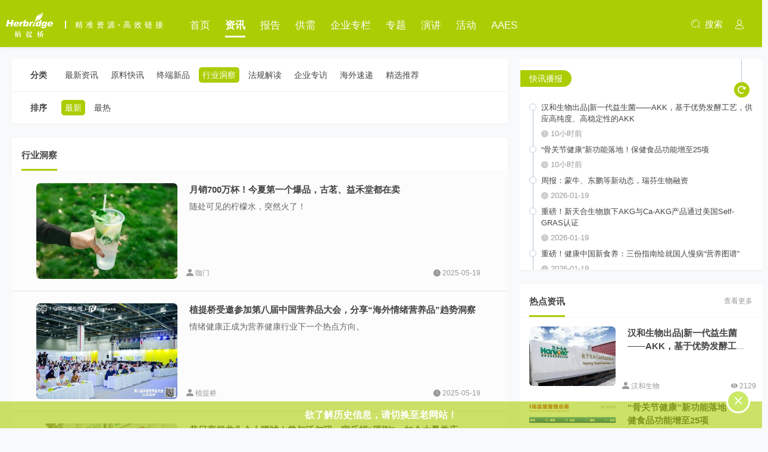

--- FILE ---
content_type: text/html; charset=UTF-8
request_url: https://herbridge.com/news/list_agd1vh_page-8.html
body_size: 12487
content:
<!DOCTYPE html>
<html lang="en">

<head>
    <meta charset="utf-8">
    <title>行业洞察 - 植提桥—精准资源，高效链接</title>
    <meta name="description" content="植提桥—精准资源，高效链接">
    <meta name="keywords" content="">

    <meta http-equiv="X-UA-Compatible" content="IE=edge">
<meta name="viewport" content="width=device-width, initial-scale=1">
<link rel="icon" href="/favicon.ico">


    <link rel="stylesheet" href="/static/default/css/bootstrap.min.css" crossorigin="anonymous">
<link rel="stylesheet" href="/static/default/css/bootstrap-theme.css">

<link rel="stylesheet" href="/static/default/iconfont/iconfont.css">

<link rel="stylesheet" href="/static/default/css/common.css?2022081503">

    <link rel="stylesheet" href="/static/default/css/lists.css">

</head>

<body>
    <!-- navbar -->
<header class="navbar navbar-fixed-top main-header">
    <div class="container header-inner">
        <div class="navbar-brand">
            <a class="header-logo" href="/">
                                <img class="logo" alt="植提桥—精准资源，高效链接" src="https://static.herbridge.com/2022/08/05/165969546852713763.png" />
                            </a>
            <div class="info hidden-xs">
                精准资源<strong>·</strong>高效链接
            </div>
        </div>
        <ul class="navbar-menu hidden-xs">
            <li id="navbar-index">
                <a href="/">
                    <div class="navmenu-span">
                        首页
                    </div>
                </a>
            </li>
                        <li id="navbar-news_lists_1">
                <a href="/news/list_news.html">
                    <div class="navmenu-span">
                        资讯                    </div>
                </a>
            </li>
                        <li id="navbar-report">
                <a href="/report/list.html">
                    <div class="navmenu-span">
                        报告                    </div>
                </a>
            </li>
                        <li id="navbar-supply">
                <a href="/supply/list.html">
                    <div class="navmenu-span">
                        供需                    </div>
                </a>
            </li>
                        <li id="navbar-news_lists_26">
                <a href="/news/list_company.html">
                    <div class="navmenu-span">
                        企业专栏                    </div>
                </a>
            </li>
                        <li id="navbar-news_lists_2">
                <a href="/news/list_special.html">
                    <div class="navmenu-span">
                        专题                    </div>
                </a>
            </li>
                        <li id="navbar-news_lists_3">
                <a href="/news/list_speech.html">
                    <div class="navmenu-span">
                        演讲                    </div>
                </a>
            </li>
                        <li id="navbar-news_lists_4">
                <a href="/news/list_activity.html">
                    <div class="navmenu-span">
                        活动                    </div>
                </a>
            </li>
                        <li id="navbar-url__0">
                <a href="https://www.herbaaes.com/">
                    <div class="navmenu-span">
                        AAES                    </div>
                </a>
            </li>
            
        </ul>

        <div class="fr">
            <a href="#" onclick="searchToggle()" class="header-search">
                <span class="xinda-icon icon-search"></span>&nbsp;
                <span class="hidden-sm hidden-xs">搜索</span>
            </a>
                        <div class="navbar-user hidden-sm hidden-xs">
                <a href="/member/login/index.html" class="xinda-icon icon-user"></a>
            </div>
                        <div class="navbar-user visible-xs visible-sm">
                <a id="navMenuBtn" class="xinda-icon icon-menu" data-toggle="collapse" href="#navMenu"
                    aria-expanded="false" aria-controls="navMenu"></a>
            </div>
            <ul id="navMenu" class="collapse navbar-collapse-menu">
                <li id="navbar-index">
                    <a href="/">
                        首页
                    </a>
                </li>
                                <li id="navbar-news_lists_1">
                                        <a data-toggle="collapse" data-parent="#navMenu" href="#submenu-news_lists_1" aria-expanded="false"
                        aria-controls="collapseOne">
                        <span class="fr xinda-icon icon-youjiantou"></span>
                        资讯                    </a>
                    <div id="submenu-news_lists_1" class="panel-collapse collapse submenu">
                                                <a href="/news/list_gysxe6.html">
                            原料快讯                        </a>
                                                <a href="/news/list_cgey0g.html">
                            终端新品                        </a>
                                                <a href="/news/list_agd1vh.html">
                            行业洞察                        </a>
                                                <a href="/news/list_7q92ai.html">
                            法规解读                        </a>
                                                <a href="/news/list_0ctgfj.html">
                            企业专访                        </a>
                                                <a href="/news/list_1u6u2d.html">
                            海外速递                        </a>
                                                <a href="/news/list_m3yj7t.html">
                            精选推荐                        </a>
                                                <div class="clear"></div>
                    </div>
                                    </li>
                                <li id="navbar-report">
                                        <a href="/report/list.html">
                        报告                    </a>
                                    </li>
                                <li id="navbar-supply">
                                        <a href="/supply/list.html">
                        供需                    </a>
                                    </li>
                                <li id="navbar-news_lists_26">
                                        <a data-toggle="collapse" data-parent="#navMenu" href="#submenu-news_lists_26" aria-expanded="false"
                        aria-controls="collapseOne">
                        <span class="fr xinda-icon icon-youjiantou"></span>
                        企业专栏                    </a>
                    <div id="submenu-news_lists_26" class="panel-collapse collapse submenu">
                                                <a href="/news/list_t63b2w.html">
                            原料                        </a>
                                                <a href="/news/list_sf0uz3.html">
                            代工                        </a>
                                                <a href="/news/list_q8wkhk.html">
                            品牌                        </a>
                                                <a href="/news/list_aqc5tv.html">
                            包装                        </a>
                                                <a href="/news/list_4csmhw.html">
                            设备                        </a>
                                                <a href="/news/list_w8udph.html">
                            技术服务                        </a>
                                                <a href="/news/list_2xzya4.html">
                            咨询                        </a>
                                                <a href="/news/list_8tb0gb.html">
                            知识产权                        </a>
                                                <div class="clear"></div>
                    </div>
                                    </li>
                                <li id="navbar-news_lists_2">
                                        <a data-toggle="collapse" data-parent="#navMenu" href="#submenu-news_lists_2" aria-expanded="false"
                        aria-controls="collapseOne">
                        <span class="fr xinda-icon icon-youjiantou"></span>
                        专题                    </a>
                    <div id="submenu-news_lists_2" class="panel-collapse collapse submenu">
                                                <a href="/news/list_zhang.html">
                            张淑丽专栏                        </a>
                                                <a href="/news/list_talk.html">
                            海Talk                        </a>
                                                <a href="/news/list_zhouone.html">
                            每周1原料                        </a>
                                                <div class="clear"></div>
                    </div>
                                    </li>
                                <li id="navbar-news_lists_3">
                                        <a data-toggle="collapse" data-parent="#navMenu" href="#submenu-news_lists_3" aria-expanded="false"
                        aria-controls="collapseOne">
                        <span class="fr xinda-icon icon-youjiantou"></span>
                        演讲                    </a>
                    <div id="submenu-news_lists_3" class="panel-collapse collapse submenu">
                                                <a href="/news/list_aaes.html">
                            AAES                        </a>
                                                <a href="/news/list_ffns.html">
                            FFNS                        </a>
                                                <a href="/news/list_pipashe.html">
                            枇杷社                        </a>
                                                <a href="/news/list_live.html">
                            直播                        </a>
                                                <a href="/news/list_p6fb9l.html">
                            活动                        </a>
                                                <div class="clear"></div>
                    </div>
                                    </li>
                                <li id="navbar-news_lists_4">
                                        <a data-toggle="collapse" data-parent="#navMenu" href="#submenu-news_lists_4" aria-expanded="false"
                        aria-controls="collapseOne">
                        <span class="fr xinda-icon icon-youjiantou"></span>
                        活动                    </a>
                    <div id="submenu-news_lists_4" class="panel-collapse collapse submenu">
                                                <a href="/news/list_hdaaes.html">
                            AAES                        </a>
                                                <a href="/news/list_hdffns.html">
                            FFNS                        </a>
                                                <a href="/news/list_hdpipashe.html">
                            枇杷社                        </a>
                                                <a href="/news/list_saishi.html">
                            赛事                        </a>
                                                <a href="/news/list_hdlive.html">
                            直播                        </a>
                                                <div class="clear"></div>
                    </div>
                                    </li>
                                <li id="navbar-url__0">
                                        <a href="https://www.herbaaes.com/">
                        AAES                    </a>
                                    </li>
                                <li>
                    <a href="/member/member/index.html">
                        用户中心
                    </a>
                </li>
            </ul>
        </div>
    </div>
    <div id="searchWarp" class="container-fluid search-warp" style="display:none">
        <div class="container">
            <form class="search-form" method="get" action="/">
                <input type="hidden" name="m" value="news" />
                <input type="hidden" name="c" value="search" />
                <input type="hidden" name="a" value="index" />
                <input class="form-control" type="text" name="k" required placeholder="请输入关键词" maxlength="60"
                    value="" />
                &nbsp;
                <button type="submit" class="">搜索一下</button>
            </form>
        </div>
    </div>
</header>


    <section class="container-fluid">
        <!-- body -->
        <div id="lists-warp" class="container body">
            <!-- row -->
            <div class="row">
                <!-- left -->
                <div class="col-sm-8">
                                                            <div class="panel hidden-xs" style="margin-bottom: 1px;">
                        <div class="panel-body">
                            <div class="top-menu">
                                <div class="item title">
                                    分类
                                </div>
                                <div class="item ">
                                    <a href="/news/list_news.html">
                                        最新资讯
                                    </a>
                                </div>
                                                                <div class="item ">
                                    <a href="/news/list_gysxe6.html">
                                        原料快讯                                    </a>
                                </div>
                                                                <div class="item ">
                                    <a href="/news/list_cgey0g.html">
                                        终端新品                                    </a>
                                </div>
                                                                <div class="item active">
                                    <a href="/news/list_agd1vh.html">
                                        行业洞察                                    </a>
                                </div>
                                                                <div class="item ">
                                    <a href="/news/list_7q92ai.html">
                                        法规解读                                    </a>
                                </div>
                                                                <div class="item ">
                                    <a href="/news/list_0ctgfj.html">
                                        企业专访                                    </a>
                                </div>
                                                                <div class="item ">
                                    <a href="/news/list_1u6u2d.html">
                                        海外速递                                    </a>
                                </div>
                                                                <div class="item ">
                                    <a href="/news/list_m3yj7t.html">
                                        精选推荐                                    </a>
                                </div>
                                                            </div>
                        </div>
                    </div>
                    <div class="panel visible-xs" style="margin-bottom: 15px;">
                        <div role="button" data-toggle="collapse" data-parent="#accordion" href="#catBody"
                            aria-expanded="false" aria-controls="catBody" class="panel-heading cate-title">
                            <span class="fr xinda-icon icon-xiajiantou"></span>
                            资讯分类
                        </div>
                        <div id="catBody" class="catBody panel-body panel-collapse collapse">
                            <div class="top-menu">
                                <div class="item ">
                                    <a href="/news/list_news.html">
                                        最新资讯
                                    </a>
                                </div>
                                                                <div class="item ">
                                    <a href="/news/list_gysxe6.html">
                                        原料快讯                                    </a>
                                </div>
                                                                <div class="item ">
                                    <a href="/news/list_cgey0g.html">
                                        终端新品                                    </a>
                                </div>
                                                                <div class="item active">
                                    <a href="/news/list_agd1vh.html">
                                        行业洞察                                    </a>
                                </div>
                                                                <div class="item ">
                                    <a href="/news/list_7q92ai.html">
                                        法规解读                                    </a>
                                </div>
                                                                <div class="item ">
                                    <a href="/news/list_0ctgfj.html">
                                        企业专访                                    </a>
                                </div>
                                                                <div class="item ">
                                    <a href="/news/list_1u6u2d.html">
                                        海外速递                                    </a>
                                </div>
                                                                <div class="item ">
                                    <a href="/news/list_m3yj7t.html">
                                        精选推荐                                    </a>
                                </div>
                                                            </div>
                        </div>
                    </div>
                    
                    <div class="panel hidden-xs">
                        <div class="panel-body">
                            <div class="top-menu">
                                <div class="item title">
                                    排序
                                </div>
                                <div class="item active">
                                    <a href="/news/list_agd1vh_sort-0.html">
                                        最新
                                    </a>
                                </div>
                                <div class="item ">
                                    <a href="/news/list_agd1vh_sort-1.html">
                                        最热
                                    </a>
                                </div>
                            </div>
                        </div>
                    </div>
                    <div class="panel visible-xs" style="margin-bottom: 15px;">
                        <div role="button" data-toggle="collapse" data-parent="#accordion" href="#sortBody"
                            aria-expanded="false" aria-controls="catBody" class="panel-heading cate-title">
                            <span class="fr xinda-icon icon-xiajiantou"></span>
                            排序
                        </div>
                        <div id="sortBody" class="catBody panel-body panel-collapse collapse">
                            <div class="top-menu">
                                <div class="item active">
                                    <a href="/news/list_agd1vh_sort-0.html">
                                        最新
                                    </a>
                                </div>
                                <div class="item ">
                                    <a href="/news/list_agd1vh_sort-1.html">
                                        最热
                                    </a>
                                </div>
                            </div>
                        </div>
                    </div>
                    <!-- lists -->
                    <div class="list-warp">
                        <div class="panel">
                            <div class="panel-heading">
                                <div class="title-bottom">
                                    行业洞察                                </div>
                            </div>
                            <!-- panel-body -->
                            <div id="pageListBody" class="panel-body list-body">
                                <div class="list-box">
    <!-- visible-sm-inline visible-md-inline visible-lg-inline -->
    <div class="row list-inner">
        <div class="col-md-4 col-sm-5">
            <div class="thumb">
                <a href="/news/it1tm7.html">
                                        <img src="https://static.herbridge.com/2025/05/19/174762062345371989.png?imageView2/1/w/400/h/272/q/80/interlace/1" alt="" class="img-rounded" />
                                    </a>
            </div>
        </div>
        <div class="col-md-8 col-sm-7">
            <div class="subject">
                <div class="title">
                    <h6 class="line-1">
                        <a href="/news/it1tm7.html" title="">
                            月销700万杯！今夏第一个爆品，古茗、益禾堂都在卖                        </a>
                    </h6>
                </div>
                <div class="intro line-2">
                    随处可见的柠檬水，突然火了！                </div>

            </div>
        </div>
        <div class="info">
            <span>
                <span class="xinda-icon icon-user-fill"></span>
                咖门            </span>
            <span class="date fr">
                <span class="xinda-icon icon-time"></span>
                2025-05-19            </span>
        </div>
    </div>

</div>
<div class="list-box">
    <!-- visible-sm-inline visible-md-inline visible-lg-inline -->
    <div class="row list-inner">
        <div class="col-md-4 col-sm-5">
            <div class="thumb">
                <a href="/news/uc01ti.html">
                                        <img src="https://static.herbridge.com/2025/05/19/174761946479765229.jpg?imageView2/1/w/400/h/272/q/80/interlace/1" alt="" class="img-rounded" />
                                    </a>
            </div>
        </div>
        <div class="col-md-8 col-sm-7">
            <div class="subject">
                <div class="title">
                    <h6 class="line-1">
                        <a href="/news/uc01ti.html" title="">
                            植提桥受邀参加第八届中国营养品大会，分享“海外情绪营养品”趋势洞察                        </a>
                    </h6>
                </div>
                <div class="intro line-2">
                    情绪健康正成为营养健康行业下一个热点方向。                </div>

            </div>
        </div>
        <div class="info">
            <span>
                <span class="xinda-icon icon-user-fill"></span>
                植提桥            </span>
            <span class="date fr">
                <span class="xinda-icon icon-time"></span>
                2025-05-19            </span>
        </div>
    </div>

</div>
<div class="list-box">
    <!-- visible-sm-inline visible-md-inline visible-lg-inline -->
    <div class="row list-inner">
        <div class="col-md-4 col-sm-5">
            <div class="thumb">
                <a href="/news/ocnw8g.html">
                                        <img src="https://static.herbridge.com/2025/05/16/174736387454535482.png?imageView2/1/w/400/h/272/q/80/interlace/1" alt="" class="img-rounded" />
                                    </a>
            </div>
        </div>
        <div class="col-md-8 col-sm-7">
            <div class="subject">
                <div class="title">
                    <h6 class="line-1">
                        <a href="/news/ocnw8g.html" title="">
                            昔日商超龙头令人唏嘘！曾与沃尔玛、家乐福“硬刚”，如今大量关店、董事长已辞职                        </a>
                    </h6>
                </div>
                <div class="intro line-2">
                    近日，深圳证券交易所的一纸《终止上市事先告知书》，为拥有近30年历史的人人乐画上了一个沉重的句号。                </div>

            </div>
        </div>
        <div class="info">
            <span>
                <span class="xinda-icon icon-user-fill"></span>
                纳食            </span>
            <span class="date fr">
                <span class="xinda-icon icon-time"></span>
                2025-05-16            </span>
        </div>
    </div>

</div>
<div class="list-box">
    <!-- visible-sm-inline visible-md-inline visible-lg-inline -->
    <div class="row list-inner">
        <div class="col-md-4 col-sm-5">
            <div class="thumb">
                <a href="/news/r81njc.html">
                                        <img src="https://static.herbridge.com/2025/05/16/174736146439576893.png?imageView2/1/w/400/h/272/q/80/interlace/1" alt="" class="img-rounded" />
                                    </a>
            </div>
        </div>
        <div class="col-md-8 col-sm-7">
            <div class="subject">
                <div class="title">
                    <h6 class="line-1">
                        <a href="/news/r81njc.html" title="">
                            1天开10家店，一口气上新16款，幸运咖找到一条新赛道？                        </a>
                    </h6>
                </div>
                <div class="intro line-2">
                    背靠蜜雪集团，今年幸运咖持续开挂，它能成就下一个咖啡“万店品牌” 吗？                </div>

            </div>
        </div>
        <div class="info">
            <span>
                <span class="xinda-icon icon-user-fill"></span>
                咖门            </span>
            <span class="date fr">
                <span class="xinda-icon icon-time"></span>
                2025-05-16            </span>
        </div>
    </div>

</div>
<div class="list-box">
    <!-- visible-sm-inline visible-md-inline visible-lg-inline -->
    <div class="row list-inner">
        <div class="col-md-4 col-sm-5">
            <div class="thumb">
                <a href="/news/g14oa7.html">
                                        <img src="https://static.herbridge.com/2025/05/16/174736010239707573.jpg?imageView2/1/w/400/h/272/q/80/interlace/1" alt="" class="img-rounded" />
                                    </a>
            </div>
        </div>
        <div class="col-md-8 col-sm-7">
            <div class="subject">
                <div class="title">
                    <h6 class="line-1">
                        <a href="/news/g14oa7.html" title="">
                            药食同源高增长品类洞察！黄精发展趋势及创新产品分析                        </a>
                    </h6>
                </div>
                <div class="intro line-2">
                    近黄精的市场表现如何？什么样的产品受欢迎？                </div>

            </div>
        </div>
        <div class="info">
            <span>
                <span class="xinda-icon icon-user-fill"></span>
                植提桥            </span>
            <span class="date fr">
                <span class="xinda-icon icon-time"></span>
                2025-05-16            </span>
        </div>
    </div>

</div>
<div class="list-box">
    <!-- visible-sm-inline visible-md-inline visible-lg-inline -->
    <div class="row list-inner">
        <div class="col-md-4 col-sm-5">
            <div class="thumb">
                <a href="/news/pfxdn6.html">
                                        <img src="https://static.herbridge.com/2025/05/15/174729174848117035.png?imageView2/1/w/400/h/272/q/80/interlace/1" alt="" class="img-rounded" />
                                    </a>
            </div>
        </div>
        <div class="col-md-8 col-sm-7">
            <div class="subject">
                <div class="title">
                    <h6 class="line-1">
                        <a href="/news/pfxdn6.html" title="">
                            蜜雪新动作：拟从巴西采购40 亿元咖啡豆等农作物                        </a>
                    </h6>
                </div>
                <div class="intro line-2">
                    蜜雪计划未来 3-5 年拟从巴西采购40亿元咖啡豆等农产品。                </div>

            </div>
        </div>
        <div class="info">
            <span>
                <span class="xinda-icon icon-user-fill"></span>
                咖门            </span>
            <span class="date fr">
                <span class="xinda-icon icon-time"></span>
                2025-05-15            </span>
        </div>
    </div>

</div>
<div class="list-box">
    <!-- visible-sm-inline visible-md-inline visible-lg-inline -->
    <div class="row list-inner">
        <div class="col-md-4 col-sm-5">
            <div class="thumb">
                <a href="/news/2xc3vw.html">
                                        <img src="https://static.herbridge.com/2025/05/15/174728959124676025.png?imageView2/1/w/400/h/272/q/80/interlace/1" alt="" class="img-rounded" />
                                    </a>
            </div>
        </div>
        <div class="col-md-8 col-sm-7">
            <div class="subject">
                <div class="title">
                    <h6 class="line-1">
                        <a href="/news/2xc3vw.html" title="">
                            单量翻10倍，生意比假期还好，这波品牌贏麻了                        </a>
                    </h6>
                </div>
                <div class="intro line-2">
                    饮品外卖订单迎来泼天流量，一大波身手敏捷的品牌已经“赢麻了”。                </div>

            </div>
        </div>
        <div class="info">
            <span>
                <span class="xinda-icon icon-user-fill"></span>
                咖门            </span>
            <span class="date fr">
                <span class="xinda-icon icon-time"></span>
                2025-05-15            </span>
        </div>
    </div>

</div>
<div class="list-box">
    <!-- visible-sm-inline visible-md-inline visible-lg-inline -->
    <div class="row list-inner">
        <div class="col-md-4 col-sm-5">
            <div class="thumb">
                <a href="/news/wherm2.html">
                                        <img src="https://static.herbridge.com/2025/05/15/174728921111602203.jpg?imageView2/1/w/400/h/272/q/80/interlace/1" alt="" class="img-rounded" />
                                    </a>
            </div>
        </div>
        <div class="col-md-8 col-sm-7">
            <div class="subject">
                <div class="title">
                    <h6 class="line-1">
                        <a href="/news/wherm2.html" title="">
                            3-FL、甜菊糖苷等 10 种食品添加剂新品种征求意见                        </a>
                    </h6>
                </div>
                <div class="intro line-2">
                    多款食品添加剂征求意见，扩大使用范围！                </div>

            </div>
        </div>
        <div class="info">
            <span>
                <span class="xinda-icon icon-user-fill"></span>
                植提桥            </span>
            <span class="date fr">
                <span class="xinda-icon icon-time"></span>
                2025-05-15            </span>
        </div>
    </div>

</div>
<div class="list-box">
    <!-- visible-sm-inline visible-md-inline visible-lg-inline -->
    <div class="row list-inner">
        <div class="col-md-4 col-sm-5">
            <div class="thumb">
                <a href="/news/ok79bq.html">
                                        <img src="https://static.herbridge.com/2025/05/14/174719212616892912.jpg?imageView2/1/w/400/h/272/q/80/interlace/1" alt="" class="img-rounded" />
                                    </a>
            </div>
        </div>
        <div class="col-md-8 col-sm-7">
            <div class="subject">
                <div class="title">
                    <h6 class="line-1">
                        <a href="/news/ok79bq.html" title="">
                            五一假期，你在冰淇淋家批店里玩了几天手机？                        </a>
                    </h6>
                </div>
                <div class="intro line-2">
                    那么为什么会发生这样的现象呢？                </div>

            </div>
        </div>
        <div class="info">
            <span>
                <span class="xinda-icon icon-user-fill"></span>
                全食在线            </span>
            <span class="date fr">
                <span class="xinda-icon icon-time"></span>
                2025-05-14            </span>
        </div>
    </div>

</div>
<div class="list-box">
    <!-- visible-sm-inline visible-md-inline visible-lg-inline -->
    <div class="row list-inner">
        <div class="col-md-4 col-sm-5">
            <div class="thumb">
                <a href="/news/p6kgqq.html">
                                        <img src="https://static.herbridge.com/2025/05/14/174718877526525552.png?imageView2/1/w/400/h/272/q/80/interlace/1" alt="" class="img-rounded" />
                                    </a>
            </div>
        </div>
        <div class="col-md-8 col-sm-7">
            <div class="subject">
                <div class="title">
                    <h6 class="line-1">
                        <a href="/news/p6kgqq.html" title="">
                            “人间香奈儿”来袭，霸王茶姬、书亦、茶百道被抢疯了！                        </a>
                    </h6>
                </div>
                <div class="intro line-2">
                    山茶花要迎来新一轮爆发？                </div>

            </div>
        </div>
        <div class="info">
            <span>
                <span class="xinda-icon icon-user-fill"></span>
                咖门            </span>
            <span class="date fr">
                <span class="xinda-icon icon-time"></span>
                2025-05-14            </span>
        </div>
    </div>

</div>
<div class="list-box">
    <!-- visible-sm-inline visible-md-inline visible-lg-inline -->
    <div class="row list-inner">
        <div class="col-md-4 col-sm-5">
            <div class="thumb">
                <a href="/news/duj9xox.html">
                                        <img src="https://static.herbridge.com/2025/05/14/174718730869588307.jpg?imageView2/1/w/400/h/272/q/80/interlace/1" alt="" class="img-rounded" />
                                    </a>
            </div>
        </div>
        <div class="col-md-8 col-sm-7">
            <div class="subject">
                <div class="title">
                    <h6 class="line-1">
                        <a href="/news/duj9xox.html" title="">
                            FDA 批准三种天然食用色素，食品行业迎来新变革！                        </a>
                    </h6>
                </div>
                <div class="intro line-2">
                    随着更多天然食用色素的获批，食品行业迎来新的色彩革命。                </div>

            </div>
        </div>
        <div class="info">
            <span>
                <span class="xinda-icon icon-user-fill"></span>
                植提桥            </span>
            <span class="date fr">
                <span class="xinda-icon icon-time"></span>
                2025-05-14            </span>
        </div>
    </div>

</div>
<div class="list-box">
    <!-- visible-sm-inline visible-md-inline visible-lg-inline -->
    <div class="row list-inner">
        <div class="col-md-4 col-sm-5">
            <div class="thumb">
                <a href="/news/2ss808.html">
                                        <img src="https://static.herbridge.com/2025/05/13/174710449071609984.png?imageView2/1/w/400/h/272/q/80/interlace/1" alt="" class="img-rounded" />
                                    </a>
            </div>
        </div>
        <div class="col-md-8 col-sm-7">
            <div class="subject">
                <div class="title">
                    <h6 class="line-1">
                        <a href="/news/2ss808.html" title="">
                            奈雪大变身！焕新logo后重磅推新，30家Green店齐开                        </a>
                    </h6>
                </div>
                <div class="intro line-2">
                    焕新logo、推新品、打新店型，奈雪是要干什么？                </div>

            </div>
        </div>
        <div class="info">
            <span>
                <span class="xinda-icon icon-user-fill"></span>
                咖门            </span>
            <span class="date fr">
                <span class="xinda-icon icon-time"></span>
                2025-05-13            </span>
        </div>
    </div>

</div>
<div class="list-box">
    <!-- visible-sm-inline visible-md-inline visible-lg-inline -->
    <div class="row list-inner">
        <div class="col-md-4 col-sm-5">
            <div class="thumb">
                <a href="/news/6pd5ob.html">
                                        <img src="https://static.herbridge.com/2025/05/13/174710174134665163.jpg?imageView2/1/w/400/h/272/q/80/interlace/1" alt="" class="img-rounded" />
                                    </a>
            </div>
        </div>
        <div class="col-md-8 col-sm-7">
            <div class="subject">
                <div class="title">
                    <h6 class="line-1">
                        <a href="/news/6pd5ob.html" title="">
                            牛磺胆酸类复合物、纳豆芽孢杆菌、HMO等6种“三新原料”申报被受理                        </a>
                    </h6>
                </div>
                <div class="intro line-2">
                    牛磺胆酸类复合物首次申报，值得期待。                </div>

            </div>
        </div>
        <div class="info">
            <span>
                <span class="xinda-icon icon-user-fill"></span>
                植提桥            </span>
            <span class="date fr">
                <span class="xinda-icon icon-time"></span>
                2025-05-13            </span>
        </div>
    </div>

</div>
<div class="list-box">
    <!-- visible-sm-inline visible-md-inline visible-lg-inline -->
    <div class="row list-inner">
        <div class="col-md-4 col-sm-5">
            <div class="thumb">
                <a href="/news/926eh6.html">
                                        <img src="https://static.herbridge.com/2025/05/13/174710112581672934.jpg?imageView2/1/w/400/h/272/q/80/interlace/1" alt="" class="img-rounded" />
                                    </a>
            </div>
        </div>
        <div class="col-md-8 col-sm-7">
            <div class="subject">
                <div class="title">
                    <h6 class="line-1">
                        <a href="/news/926eh6.html" title="">
                            免费参会丨最后12天！2025药食同源产业趋势发布会暨第 2 届“君臣佐使”药食同源创新大赛颁奖典！                        </a>
                    </h6>
                </div>
                <div class="intro line-2">
                    5月23日广州，我们不见不散~                </div>

            </div>
        </div>
        <div class="info">
            <span>
                <span class="xinda-icon icon-user-fill"></span>
                植提桥            </span>
            <span class="date fr">
                <span class="xinda-icon icon-time"></span>
                2025-05-13            </span>
        </div>
    </div>

</div>
<div class="list-box">
    <!-- visible-sm-inline visible-md-inline visible-lg-inline -->
    <div class="row list-inner">
        <div class="col-md-4 col-sm-5">
            <div class="thumb">
                <a href="/news/gyvu25.html">
                                        <img src="https://static.herbridge.com/2025/05/12/174704044259799926.png?imageView2/1/w/400/h/272/q/80/interlace/1" alt="" class="img-rounded" />
                                    </a>
            </div>
        </div>
        <div class="col-md-8 col-sm-7">
            <div class="subject">
                <div class="title">
                    <h6 class="line-1">
                        <a href="/news/gyvu25.html" title="">
                            一周要闻|樱花多酚等11种三新食品获批；盼盼、来伊份上新养生水；贝因美布局益生菌；养元饮品、飞鹤财报公布                        </a>
                    </h6>
                </div>
                <div class="intro line-2">
                    一周要闻|樱花多酚等11种三新食品获批；盼盼、来伊份上新养生水；贝因美布局益生菌；养元饮品、飞鹤财报公布-行业洞察-植提桥                </div>

            </div>
        </div>
        <div class="info">
            <span>
                <span class="xinda-icon icon-user-fill"></span>
                植提桥            </span>
            <span class="date fr">
                <span class="xinda-icon icon-time"></span>
                2025-05-12            </span>
        </div>
    </div>

</div>
<div class="list-box">
    <!-- visible-sm-inline visible-md-inline visible-lg-inline -->
    <div class="row list-inner">
        <div class="col-md-4 col-sm-5">
            <div class="thumb">
                <a href="/news/brt9e9.html">
                                        <img src="https://static.herbridge.com/2025/05/12/174701813072793622.png?imageView2/1/w/400/h/272/q/80/interlace/1" alt="" class="img-rounded" />
                                    </a>
            </div>
        </div>
        <div class="col-md-8 col-sm-7">
            <div class="subject">
                <div class="title">
                    <h6 class="line-1">
                        <a href="/news/brt9e9.html" title="">
                            喜茶12分钟破千杯，去茶山排队6小时，“景点式门店”突然走红                        </a>
                    </h6>
                </div>
                <div class="intro line-2">
                    一家茶饮店营收的天花板，在这个5月又被打破了。                </div>

            </div>
        </div>
        <div class="info">
            <span>
                <span class="xinda-icon icon-user-fill"></span>
                咖门            </span>
            <span class="date fr">
                <span class="xinda-icon icon-time"></span>
                2025-05-12            </span>
        </div>
    </div>

</div>
<div class="list-box">
    <!-- visible-sm-inline visible-md-inline visible-lg-inline -->
    <div class="row list-inner">
        <div class="col-md-4 col-sm-5">
            <div class="thumb">
                <a href="/news/x5lbjq.html">
                                        <img src="https://static.herbridge.com/2025/05/12/174701575512677782.png?imageView2/1/w/400/h/272/q/80/interlace/1" alt="" class="img-rounded" />
                                    </a>
            </div>
        </div>
        <div class="col-md-8 col-sm-7">
            <div class="subject">
                <div class="title">
                    <h6 class="line-1">
                        <a href="/news/x5lbjq.html" title="">
                            单店一天卖60万、7年持续火爆，揭秘全球最火饮品店                        </a>
                    </h6>
                </div>
                <div class="intro line-2">
                    “怎么把门店做成景点”“小品牌可以跟吗？”“做文化的关键点是什么”？                </div>

            </div>
        </div>
        <div class="info">
            <span>
                <span class="xinda-icon icon-user-fill"></span>
                咖门            </span>
            <span class="date fr">
                <span class="xinda-icon icon-time"></span>
                2025-05-12            </span>
        </div>
    </div>

</div>
<div class="list-box">
    <!-- visible-sm-inline visible-md-inline visible-lg-inline -->
    <div class="row list-inner">
        <div class="col-md-4 col-sm-5">
            <div class="thumb">
                <a href="/news/d8v5lo.html">
                                        <img src="https://static.herbridge.com/2025/05/12/174701454298070971.jpg?imageView2/1/w/400/h/272/q/80/interlace/1" alt="" class="img-rounded" />
                                    </a>
            </div>
        </div>
        <div class="col-md-8 col-sm-7">
            <div class="subject">
                <div class="title">
                    <h6 class="line-1">
                        <a href="/news/d8v5lo.html" title="">
                            “亚麻荠籽油、接骨木莓花色苷”拟成为新食品原料，公开征求意见                        </a>
                    </h6>
                </div>
                <div class="intro line-2">
                    亚麻荠籽油和接骨木莓花色苷距离正式成为新原料又近了一步。                </div>

            </div>
        </div>
        <div class="info">
            <span>
                <span class="xinda-icon icon-user-fill"></span>
                植提桥            </span>
            <span class="date fr">
                <span class="xinda-icon icon-time"></span>
                2025-05-12            </span>
        </div>
    </div>

</div>
<div class="list-box">
    <!-- visible-sm-inline visible-md-inline visible-lg-inline -->
    <div class="row list-inner">
        <div class="col-md-4 col-sm-5">
            <div class="thumb">
                <a href="/news/juwff1.html">
                                        <img src="https://static.herbridge.com/2025/05/09/174675610384935646.png?imageView2/1/w/400/h/272/q/80/interlace/1" alt="" class="img-rounded" />
                                    </a>
            </div>
        </div>
        <div class="col-md-8 col-sm-7">
            <div class="subject">
                <div class="title">
                    <h6 class="line-1">
                        <a href="/news/juwff1.html" title="">
                            从厨房到客房，莲花味精，盯上养生水的生意？                        </a>
                    </h6>
                </div>
                <div class="intro line-2">
                    身为调味料品牌的莲花跨行做养生水能成功吗？                </div>

            </div>
        </div>
        <div class="info">
            <span>
                <span class="xinda-icon icon-user-fill"></span>
                全食在线            </span>
            <span class="date fr">
                <span class="xinda-icon icon-time"></span>
                2025-05-09            </span>
        </div>
    </div>

</div>
<div class="list-box">
    <!-- visible-sm-inline visible-md-inline visible-lg-inline -->
    <div class="row list-inner">
        <div class="col-md-4 col-sm-5">
            <div class="thumb">
                <a href="/news/c3nfwd.html">
                                        <img src="https://static.herbridge.com/2025/05/09/174675521038588795.png?imageView2/1/w/400/h/272/q/80/interlace/1" alt="" class="img-rounded" />
                                    </a>
            </div>
        </div>
        <div class="col-md-8 col-sm-7">
            <div class="subject">
                <div class="title">
                    <h6 class="line-1">
                        <a href="/news/c3nfwd.html" title="">
                            单品热销3亿杯后，瑞幸大改配方，要重塑咖啡健康趋势？                        </a>
                    </h6>
                </div>
                <div class="intro line-2">
                    瑞幸此举给咖啡行业带来什么启发？                </div>

            </div>
        </div>
        <div class="info">
            <span>
                <span class="xinda-icon icon-user-fill"></span>
                咖门            </span>
            <span class="date fr">
                <span class="xinda-icon icon-time"></span>
                2025-05-09            </span>
        </div>
    </div>

</div>

                            </div>
                            <!-- /panel-body -->
                        </div>
                    </div>
                    <!-- lists -->
                    <!-- 分页 -->
                    <!-- template("common/pageinfo") -->
                    <!-- /分页 -->
                    <div class="pager clear hidden-xs hidden-sm">
    <ul>
                        <li>
            <a href="/news/list_agd1vh_page-7.html">
                <i class="xinda-icon icon-left" style="font-size:12px"></i>
            </a>
        </li>
        
                        <li><a href="/news/list_agd1vh_page-1.html">1</a></li>
        <li>...</li>
        
        
                        <li><a href="/news/list_agd1vh_page-5.html">5</a></li>
        
        
                        <li><a href="/news/list_agd1vh_page-6.html">6</a></li>
        
        
                        <li><a href="/news/list_agd1vh_page-7.html">7</a></li>
        
        
                <li class="hover">8</li>
        
        
                        <li><a href="/news/list_agd1vh_page-9.html">9</a></li>
        
        
                        <li><a href="/news/list_agd1vh_page-10.html">10</a></li>
        
        
                <li>...</li>
                <li><a href="/news/list_agd1vh_page-104.html">104</a></li>
        
                        <li>
            <a href="/news/list_agd1vh_page-9.html">
                <i class="xinda-icon icon-right" style="font-size:12px"></i>
            </a>
        </li>
                <!-- <li>共104页，2066条记录</li> -->
                <li style="margin-left: 10px;">
                        <form class="pager-form" action="/news/index.html">
                前往<input class="form-control change-page-input" name="page" />页
            </form>
                    </li>
        
    </ul>
</div>
<div class="visible-xs visible-sm">
        <div id="loadPageNext" data-page="8" data-nextpage="9"
        data-url="/news/list_agd1vh.html" data-total="104" class="panel">
        <div class="panel-body text-center" style="background-color: #abcd03;color:#fff">
            加载更多 <span class="xinda-icon icon-down-circle-fill" style="font-size:16px"></span>
        </div>
    </div>
    <div style="height:15px"></div>
    </div>

                </div>
                <!-- /left -->
                <!-- right -->
                <div class="col-sm-4 hidden-xs">
                    <!-- <div class="affixWarp">
                        <div id="affixBox">

                        </div>
                    </div> -->
                    <div class="affixWarp">
                        <div id="affixBox">
                            <!-- timeline  -->
<div class="panel">
    <div class="title-fast-warp">
        <div class="title-fast">快讯播报</div>
        <a href="#" class="more fast-more">
            <span class="xinda-icon icon-shuaxin"></span>
        </a>
    </div>
    <div class="panel-body index-timeline" style="height: 297px;">
        <ul class="time-line">
                        <li class="time-line-item">
                <i class="icon"></i>
                <a href="/news/5fy21k.html" class="title" target="_blank">
                    <span title="" class="title no-margin">
                        汉和生物出品|新一代益生菌——AKK，基于优势发酵工艺，供应高纯度、高稳定性的AKK                    </span>
                </a>
                <div class="time">
                    <span class="xinda-icon icon-time" style="color: #ccc;"></span>
                    10小时前                </div>
            </li>
                        <li class="time-line-item">
                <i class="icon"></i>
                <a href="/news/f0uovf.html" class="title" target="_blank">
                    <span title="" class="title no-margin">
                        “骨关节健康”新功能落地！保健食品功能增至25项                    </span>
                </a>
                <div class="time">
                    <span class="xinda-icon icon-time" style="color: #ccc;"></span>
                    10小时前                </div>
            </li>
                        <li class="time-line-item">
                <i class="icon"></i>
                <a href="/news/rd1snk.html" class="title" target="_blank">
                    <span title="" class="title no-margin">
                        周报：蒙牛、东鹏等新动态，瑞芬生物融资                    </span>
                </a>
                <div class="time">
                    <span class="xinda-icon icon-time" style="color: #ccc;"></span>
                    2026-01-19                </div>
            </li>
                        <li class="time-line-item">
                <i class="icon"></i>
                <a href="/news/amk4b8.html" class="title" target="_blank">
                    <span title="" class="title no-margin">
                        重磅！新天合生物旗下AKG与Ca-AKG产品通过美国Self-GRAS认证                    </span>
                </a>
                <div class="time">
                    <span class="xinda-icon icon-time" style="color: #ccc;"></span>
                    2026-01-19                </div>
            </li>
                        <li class="time-line-item">
                <i class="icon"></i>
                <a href="/news/shvv5o.html" class="title" target="_blank">
                    <span title="" class="title no-margin">
                        重磅！健康中国新食养：三份指南绘就国人慢病“营养图谱”                    </span>
                </a>
                <div class="time">
                    <span class="xinda-icon icon-time" style="color: #ccc;"></span>
                    2026-01-19                </div>
            </li>
                    </ul>
    </div>
</div>
<!-- /timeline  -->


                            <!-- 热点资讯 -->
                            <div class="panel">
    <div class="panel-heading">
        <div class="title-bottom">
            热点资讯
        </div>
        <cite class="more">
            <a href="/news/list_news.html">
                查看更多
            </a>
        </cite>
    </div>
    <div class="panel-body">
                <div class="row list-inner list-side">
            <div class="col-lg-5 ">
                <div class="thumb">
                    <a href="/news/5fy21k.html">
                                                <img src="https://static.herbridge.com/2026/01/21/176898150890688733.jpg?imageView2/1/w/268/h/185/q/80/interlace/1" alt="" class="img-rounded" />
                                            </a>
                </div>
            </div>
            <div class="col-lg-7 ">
                <div class="subject">
                    <div class="title">
                        <h6 class="line-2">
                            <a href="/news/5fy21k.html">
                                汉和生物出品|新一代益生菌——AKK，基于优势发酵工艺，供应高纯度、高稳定性的AKK                            </a>
                        </h6>
                    </div>
                </div>
            </div>
            <div class="info">
                <span>
                    <span class="xinda-icon icon-user-fill"></span>
                    汉和生物                </span>
                <span class="date fr">
                    <span class="xinda-icon icon-eye"></span>
                    2129                </span>
            </div>
        </div>
                <div class="row list-inner list-side">
            <div class="col-lg-5 ">
                <div class="thumb">
                    <a href="/news/f0uovf.html">
                                                <img src="https://static.herbridge.com/2026/01/21/176898112771853036.png?imageView2/1/w/268/h/185/q/80/interlace/1" alt="" class="img-rounded" />
                                            </a>
                </div>
            </div>
            <div class="col-lg-7 ">
                <div class="subject">
                    <div class="title">
                        <h6 class="line-2">
                            <a href="/news/f0uovf.html">
                                “骨关节健康”新功能落地！保健食品功能增至25项                            </a>
                        </h6>
                    </div>
                </div>
            </div>
            <div class="info">
                <span>
                    <span class="xinda-icon icon-user-fill"></span>
                    Lisa                </span>
                <span class="date fr">
                    <span class="xinda-icon icon-eye"></span>
                    2126                </span>
            </div>
        </div>
                <div class="row list-inner list-side">
            <div class="col-lg-5 ">
                <div class="thumb">
                    <a href="/news/rd1snk.html">
                                                <img src="https://static.herbridge.com/2026/01/19/176879723033608793.png?imageView2/1/w/268/h/185/q/80/interlace/1" alt="" class="img-rounded" />
                                            </a>
                </div>
            </div>
            <div class="col-lg-7 ">
                <div class="subject">
                    <div class="title">
                        <h6 class="line-2">
                            <a href="/news/rd1snk.html">
                                周报：蒙牛、东鹏等新动态，瑞芬生物融资                            </a>
                        </h6>
                    </div>
                </div>
            </div>
            <div class="info">
                <span>
                    <span class="xinda-icon icon-user-fill"></span>
                    植提桥                </span>
                <span class="date fr">
                    <span class="xinda-icon icon-eye"></span>
                    2168                </span>
            </div>
        </div>
            </div>
</div>
<!-- /热点资讯 -->

<div class="panel">
    <div class="panel-heading">
        <div class="title-bottom">
            专题
        </div>
        <cite class="more">
            <a href="/news/list_special.html">查看更多</a>
        </cite>
    </div>
    <div class="panel-body">
                <div class="row list-inner list-side">
            <div class="col-lg-5 ">
                <div class="thumb">
                    <a href="/news/bwwlbu.html">
                                                <img src="https://static.herbridge.com/2023/06/02/168567251592636354.jpg?imageView2/1/w/268/h/185/q/80/interlace/1" alt="" class="img-rounded" />
                                            </a>
                </div>
            </div>
            <div class="col-lg-7 ">
                <div class="subject">
                    <div class="title">
                        <h6 class="line-2">
                            <a href="/news/bwwlbu.html">
                                23年1月寄语：光一直都在，让我们一起全力向前                            </a>
                        </h6>
                    </div>
                </div>
            </div>
            <div class="info">
                <span>
                    <span class="xinda-icon icon-user-fill"></span>
                    植提桥                </span>
                <span class="date fr">
                    <span class="xinda-icon icon-eye"></span>
                    38025                </span>
            </div>
        </div>
                <div class="row list-inner list-side">
            <div class="col-lg-5 ">
                <div class="thumb">
                    <a href="/news/j9o2fa.html">
                                                <img src="https://static.herbridge.com/2023/06/02/168567234941115670.jpg?imageView2/1/w/268/h/185/q/80/interlace/1" alt="" class="img-rounded" />
                                            </a>
                </div>
            </div>
            <div class="col-lg-7 ">
                <div class="subject">
                    <div class="title">
                        <h6 class="line-2">
                            <a href="/news/j9o2fa.html">
                                23年2月寄语：新时代的“语境”                            </a>
                        </h6>
                    </div>
                </div>
            </div>
            <div class="info">
                <span>
                    <span class="xinda-icon icon-user-fill"></span>
                    植提桥                </span>
                <span class="date fr">
                    <span class="xinda-icon icon-eye"></span>
                    36796                </span>
            </div>
        </div>
                <div class="row list-inner list-side">
            <div class="col-lg-5 ">
                <div class="thumb">
                    <a href="/news/8u8534.html">
                                                <img src="https://static.herbridge.com/2023/06/02/168567190398625737.jpg?imageView2/1/w/268/h/185/q/80/interlace/1" alt="" class="img-rounded" />
                                            </a>
                </div>
            </div>
            <div class="col-lg-7 ">
                <div class="subject">
                    <div class="title">
                        <h6 class="line-2">
                            <a href="/news/8u8534.html">
                                23年3月寄语：新的时代来了                            </a>
                        </h6>
                    </div>
                </div>
            </div>
            <div class="info">
                <span>
                    <span class="xinda-icon icon-user-fill"></span>
                    植提桥                </span>
                <span class="date fr">
                    <span class="xinda-icon icon-eye"></span>
                    36335                </span>
            </div>
        </div>
            </div>
</div>
<!-- /热点资讯 -->


                        </div>
                    </div>

                </div>
                <!-- /right -->

            </div>
            <!-- /row -->
        </div>
        <!-- body -->
    </section>


    <footer>
    <!-- container-fluid -->
    <div class="container-fluid footer">
        <!-- container -->
        <div class="container footer-warp">
            <div class="row">
                <div class="col-md-6">
                    <div class="footer-logo">
                        <div class="fl">
                            <img src="/static/default/img/footer-logo.png" />
                        </div>
                        <div class="fl footer-icon">
                            <a href="#">
                                <span class="xinda-icon icon-weixin-fill share-weixin" data-postion="top"
                                    data-codeurl="/static/default/img/kefu.jpg"></span>
                            </a>
                            <a href="https://weibo.com/p/1006062409958151" target="_blank">
                                <span class="xinda-icon icon-weibo"></span>
                            </a>
                            <a href="mailto:zxh@herbridge.com">
                                <span class="xinda-icon icon-email-fill"></span>
                            </a>
                        </div>
                        <div class="clear"></div>
                    </div>
                    <div style="margin-top: 20px;">
                        植提桥创新科技咨询（西安）有限公司成立于2008年，是专注天然健康行业产品升级、助推天然产品企业链接、创新、发展的媒体平台。                    </div>
                    <div style="margin-top: 30px;">
                        <p>
                            <span class="xinda-icon icon-location"></span>
                            地址： 西安市高新区锦业路69号创业研发园C区瞪羚谷F506室                        </p>
                        <p>
                            <span class="xinda-icon icon-tel"></span>
                            电话：029-88814264                        </p>
                        <p>
                            <span class="xinda-icon icon-email"></span>
                            邮箱：zxh@herbridge.com                        </p>
                    </div>
                </div>
                <div class="col-md-6">
                    <div class="row" style="margin-top: 70px;">
                        <div class="col-xs-4 left-line footer-menu center" style="height: 150px;">
                            <ul>
                                                                <li>
                                    <a href="/page/about.html">
                                        关于我们                                    </a>
                                </li>
                                                                <li>
                                    <a href="/page/linkus.html">
                                        联系我们                                    </a>
                                </li>
                                                                <li>
                                    <a href="/page/3.html">
                                        加入我们                                    </a>
                                </li>
                                                                <li>
                                    <a href="/page/shangwu.html">
                                        商务合作                                    </a>
                                </li>
                                                                <li>
                                    <a href="/page/meiti.html">
                                        媒体合作                                    </a>
                                </li>
                                                            </ul>
                        </div>
                        <div class="col-xs-4 left-line center">
                            <h3 class="footer-title">微信公众号</h3>
                            <img src="/static/default/img/dingyuehao.jpg" width="120" height="120" />
                        </div>
                        <div class="col-xs-4 left-line center">
                            <h3 class="footer-title">小程序二维码</h3>
                            <img src="/static/default/img/minicode.jpg" width="120" height="120" />
                        </div>
                    </div>

                </div>

            </div>
        </div>
        <!-- /container -->
        <div class="footer-bar">
            <div class="container">
                <p class="copyright-menu hidden-xs">
                                        <span>
                        <a href="/page/copyright.html">
                            版权声明                        </a>
                    </span>
                                        <span>
                        <a href="/page/agreement.html">
                            用户协议                        </a>
                    </span>
                                        <span>
                        <a href="/page/privacy.html">
                            隐私政策                        </a>
                    </span>
                                        <span>
                        <a href="http://beian.miit.gov.cn/" target="_blank" rel="nofollow">陕ICP备14009003号-3</a>
                    </span>
                    <span>
                        技术支持：<a href="http://www.xcwl.com/" target="_blank">欣创网络</a>
                    </span>
                </p>
                <p class="copyright-menu visible-xs">
                                        <span>
                        <a href="/page/copyright.html">
                            版权声明                        </a>
                    </span>
                                        <span>
                        <a href="/page/agreement.html">
                            用户协议                        </a>
                    </span>
                                        <span>
                        <a href="/page/privacy.html">
                            隐私政策                        </a>
                    </span>
                                    </p>
                <p class="copyright-menu visible-xs">
                    <span>
                        <a href="http://beian.miit.gov.cn/" target="_blank" rel="nofollow">陕ICP备14009003号-3</a>
                    </span>
                    <span>
                        技术支持：<a href="http://www.xcwl.com/" target="_blank">欣创网络</a>
                    </span>
                </p>
                <!-- <p>
                    <a href="http://beian.miit.gov.cn/" target="_blank" rel="nofollow">陕ICP备14009003号-3</a>
                    &nbsp;&nbsp;&nbsp;&nbsp;
                    技术支持：<a href="http://www.xcwl.com/" target="_blank">欣创网络</a>
                </p> -->
                <p>
                    © Copyright 2017~2023 植提桥创新科技咨询（西安）有限公司 All Right Reserved
                </p>
            </div>
        </div>
    </div>
    <!-- /container-fluid -->
</footer>
<div class="visible-xs footer-blank"></div>
<footer class="visible-xs footer-fix-bar">
    <a id="tabbar-index" href="/" class="footer-item">
        <span class="xinda-icon icon-home"></span>
        <br />
        <span class="footer-item-text">
            首页
        </span>
    </a>
    <a id="tabbar-news_lists_1" href="/news/list_news.html" class="footer-item">
        <span class="xinda-icon icon-zixun"></span>
        <br />
        <span class="footer-item-text">
            资讯
        </span>
    </a>
    <a id="tabbar-supply" href="/supply/supply/lists.html" class="footer-item">
        <span class="xinda-icon icon-gongxu"></span>
        <br />
        <span class="footer-item-text">
            供需
        </span>
    </a>
    <a id="tabbar-report" href="/report/report/lists.html" class="footer-item">
        <span class="xinda-icon icon-baogao"></span>
        <br />
        <span class="footer-item-text">
            报告
        </span>
    </a>
    <a id="tabbar-member" href="/member/member/index.html" class="footer-item">
        <span class="xinda-icon icon-user"></span>
        <br />
        <span class="footer-item-text">
            我的
        </span>
    </a>
</footer>
<script charset="UTF-8" id="LA_COLLECT" src="//sdk.51.la/js-sdk-pro.min.js"></script>
<script>LA.init({id:"JoWJTmVjo5GkHXbG",ck:"JoWJTmVjo5GkHXbG",autoTrack:true})</script>
<div id="footerTips">
    <span class="xinda-icon icon-close"></span>
    <a href="http://old.herbridge.com/" target="_blank" nofollow>
        欲了解历史信息，请切换至老网站！
    </a>
</div>


</body>

<script src=" /static/default/js/jquery.min.js"></script>
<script src=" /static/default/js/bootstrap.min.js"></script>
<script src="/static/default/js/layer/layer.js"></script>
<script src=" /static/default/js/cookie.js"></script>

<script src="/static/default/js/xcwl.js"></script>
<script src="/static/default/js/stickySidebar.js"></script>
<script>
    // 分享按钮
    function shareWeixin() {
        var dom = $(".share-weixin")
        var postion = dom.data('postion')
        var url = encodeURIComponent(dom.data('url'))
        var codeurl = dom.data('codeurl')
        var qrcodeServer = codeurl ? codeurl : "/public/qrcode" + url

        postion = postion ? postion : 'bottom'
        // console.log(postion)
        dom.popover({
            html: true,
            container: 'body',
            trigger: 'hover focus',
            content: `<img src="${qrcodeServer}" width="170px" height="170px"/>`,
            placement: postion,
            delay: { show: 500, hide: 100 }
        })
    }

    function shareWeibo() {
        var dom = $(".share-weibo")
        var url = encodeURIComponent(dom.data('url'))
        var pic = encodeURIComponent(dom.data('pic'))

        var title = dom.data('title')
        var href = `https://service.weibo.com/share/share.php?title=${title}&url=${url}&pics=${pic}`
        dom.attr('href', href)
        dom.attr('target', '_blank')
    }

    function shareQq() {
        var dom = $(".share-qq")
        var url = encodeURIComponent(dom.data('url'))
        var pic = encodeURIComponent(dom.data('pic'))
        var title = dom.data('title')
        var intro = dom.data('intro')
        var href = ` https://sns.qzone.qq.com/cgi-bin/qzshare/cgi_qzshare_onekey?title=${title}&url=${url}&pics=${pic}&desc=${intro}`
        dom.attr('href', href)
        dom.attr('target', '_blank')
    }

    function searchToggle() {
        $("#searchWarp").toggle()
    }

    $.when($.ready).then(function () {
        // 菜单高亮
        $('#navbar-news_lists_1').addClass('active');
        $('#tabbar-news_lists_1').addClass('active');
        // 登录窗口
        $(document).on('click', '.logoutBtn', function () {
            msg.confirm("确定操作", "您确定退出吗？", function () {
                $.post("/member/logout/index.html", function (res) {
                    var ret = JSON.parse(res)
                    msg.alert("退出成功", function () {
                        document.location = "/member/member/index.html"
                    })
                })
            })
        }).on("click", ".fast-more", function () {
            msg.loading('读取中...')
            $('.index-timeline').html('')
            $.get("/news/ajax/location_type-fastlook.html", function (html) {
                $('.index-timeline').html(html)
                msg.loading(1)
            })
        }).on('click', '#loadPageNext', function () {
            var dom = $(this);
            var url = dom.data('url');
            var total = parseInt(dom.data('total'));
            var page = parseInt(dom.data('page'));
            if (page < total) {
                $.get(url, { page: page + 1, ajax: 1 }, function (html) {
                    console.log(html)
                    if (html) {
                        $("#pageListBody").append(html)
                    }
                    page++
                    dom.data('page', page);
                    if (page >= total) {
                        dom.hide();
                    }
                })
            } else {
                dom.hide();
            }
        }).on('click', '#footerTips .xinda-icon', function () {
            $("#footerTips").hide();
            $.cookie('footerTipsHide', true, { path: '/', expires: 365 });
        })

        var footerTipsHide = $.cookie('footerTipsHide')
        if (!footerTipsHide) {
            $("#footerTips").show();
        }


        shareWeixin();
        shareWeibo();
        shareQq();
    });

    $('.submenu').on('hide.bs.collapse', function (e) {
        // console.log('hidden', this)
        $(this).prev("a").children('.xinda-icon').removeClass('open')
    }).on('show.bs.collapse', function (e) {
        $('.submenu').collapse('hide');
        $(this).prev("a").children('.xinda-icon').addClass('open')
    })

    $("#navMenu").on('hide.bs.collapse', function (e) {
        $("#navMenuBtn").removeClass('icon-close').addClass('icon-menu');
    }).on('show.bs.collapse', function (e) {
        $("#navMenuBtn").addClass('icon-close').removeClass('icon-menu');
    })


    $('.catBody').on('hide.bs.collapse', function (e) {
        $(this).prev(".panel-heading").removeClass('open')
    }).on('show.bs.collapse', function (e) {
        $(this).prev(".panel-heading").addClass('open')
    })
</script>

<script>
    function affixFun() {
        var intval = setInterval(() => {
            var imgList = $('img');//选中全局img
            var imgStatus = true;//判断状态
            for (let i = 0; i < imgList.length; i++) {
                console.log(imgList[i].complete)
                if (imgList[i].complete) { //jquery选中的图片会有complete状态，为true就是加载完成，为false就是加载失败
                } else {
                    imgStatus = false
                }
            }
            $('#affixBox').stickySidebar({
                contentSelector: '#lists-warp',
                scrollTop: -72,
                scrollBotton: -60,
                bottonFix: -46

                // footerThreshold: 210
                // sidebarTopMargin: -695,
            });
            clearInterval(intval)//清除扫描
            // if (imgStatus) {//全部图片加载完成
            //     clearInterval(intval)//清除扫描
            //     return
            // }
        }, 1000)//每隔一秒扫描一次
    }

    $.when($.ready).then(function () {
        affixFun();
    })
</script>



</html>


--- FILE ---
content_type: text/css
request_url: https://herbridge.com/static/default/iconfont/iconfont.css
body_size: 545
content:
@font-face {
  font-family: "xinda-icon"; /* Project id 3512611 */
  src: url('iconfont.woff2?t=1660633665737') format('woff2'),
       url('iconfont.woff?t=1660633665737') format('woff'),
       url('iconfont.ttf?t=1660633665737') format('truetype');
}

.xinda-icon {
  font-family: "xinda-icon" !important;
  font-size: 16px;
  font-style: normal;
  -webkit-font-smoothing: antialiased;
  -moz-osx-font-smoothing: grayscale;
}

.icon-xiajiantou:before {
  content: "\e60a";
}

.icon-more:before {
  content: "\e6b3";
}

.icon-youjiantou:before {
  content: "\e631";
}

.icon-close:before {
  content: "\e903";
}

.icon-menu:before {
  content: "\eaf1";
}

.icon-zixun:before {
  content: "\e643";
}

.icon-gongxu:before {
  content: "\e640";
}

.icon-home:before {
  content: "\e62e";
}

.icon-yanjiang:before {
  content: "\e653";
}

.icon-baogao:before {
  content: "\e811";
}

.icon-my-like:before {
  content: "\e656";
}

.icon-password:before {
  content: "\e635";
}

.icon-exit:before {
  content: "\e63b";
}

.icon-edit:before {
  content: "\e63d";
}

.icon-genghuan:before {
  content: "\e679";
}

.icon-my-fav:before {
  content: "\e60b";
}

.icon-left:before {
  content: "\e63c";
}

.icon-right:before {
  content: "\eb41";
}

.icon-like-fill:before {
  content: "\e760";
}

.icon-like:before {
  content: "\e761";
}

.icon-tel:before {
  content: "\e634";
}

.icon-email:before {
  content: "\e636";
}

.icon-guanyuwomen:before {
  content: "\e603";
}

.icon-location:before {
  content: "\e607";
}

.icon-email-fill:before {
  content: "\e626";
}

.icon-search:before {
  content: "\e66a";
}

.icon-user:before {
  content: "\e638";
}

.icon-hot:before {
  content: "\e63f";
}

.icon-PPT:before {
  content: "\e642";
}

.icon-PDF:before {
  content: "\e6e4";
}

.icon-weibo:before {
  content: "\e62f";
}

.icon-weixin-fill:before {
  content: "\e654";
}

.icon-qq-fill:before {
  content: "\e887";
}

.icon-shuaxin:before {
  content: "\e639";
}

.icon-more-xia:before {
  content: "\e61f";
}

.icon-top:before {
  content: "\e63a";
}

.icon-eye:before {
  content: "\e62b";
}

.icon-link:before {
  content: "\e608";
}

.icon-weixin:before {
  content: "\e62c";
}

.icon-zan:before {
  content: "\e870";
}

.icon-share:before {
  content: "\e63e";
}

.icon-fav:before {
  content: "\e8b9";
}

.icon-fav-fill:before {
  content: "\e8c6";
}

.icon-zan-fill:before {
  content: "\e612";
}

.icon-photo:before {
  content: "\e610";
}

.icon-down-circle-fill:before {
  content: "\eb22";
}

.icon-mima:before {
  content: "\e620";
}

.icon-user-fill:before {
  content: "\e7d5";
}

.icon-time:before {
  content: "\eb40";
}



--- FILE ---
content_type: text/css
request_url: https://herbridge.com/static/default/css/lists.css
body_size: 704
content:
.top-menu {
  /* display: flex;
  justify-content: space-between;
  align-items: center;
  flex-flow: row wrap; */
}

.top-menu .title {
  font-weight: bold;
  padding: 0 15px;
}

.top-menu .item {
  display: inline-block;
  margin-right: 5px;
}

.top-menu .item a {
  padding: 5px 6px;
  border-radius: 5px;
}

.top-menu .item:hover a,
.top-menu .item.active a {
  background-color: #abcd03;
  color: #fff;
}

.banner-full {
  height: auto;
  margin-bottom: 20px;
}

.banner-full img {
  max-width: 100%;
}

.index-timeline {
  height: 336px;
}

.cate-title {
  font-size: 16px;
  font-weight: bold;
}

.cate-title .xinda-icon {
  transform: rotate(0deg);
  -webkit-transition: all 0.1s;
  transition: all 0.1s;
}

.cate-title.open .xinda-icon {
  transform: rotate(-180deg);
}
